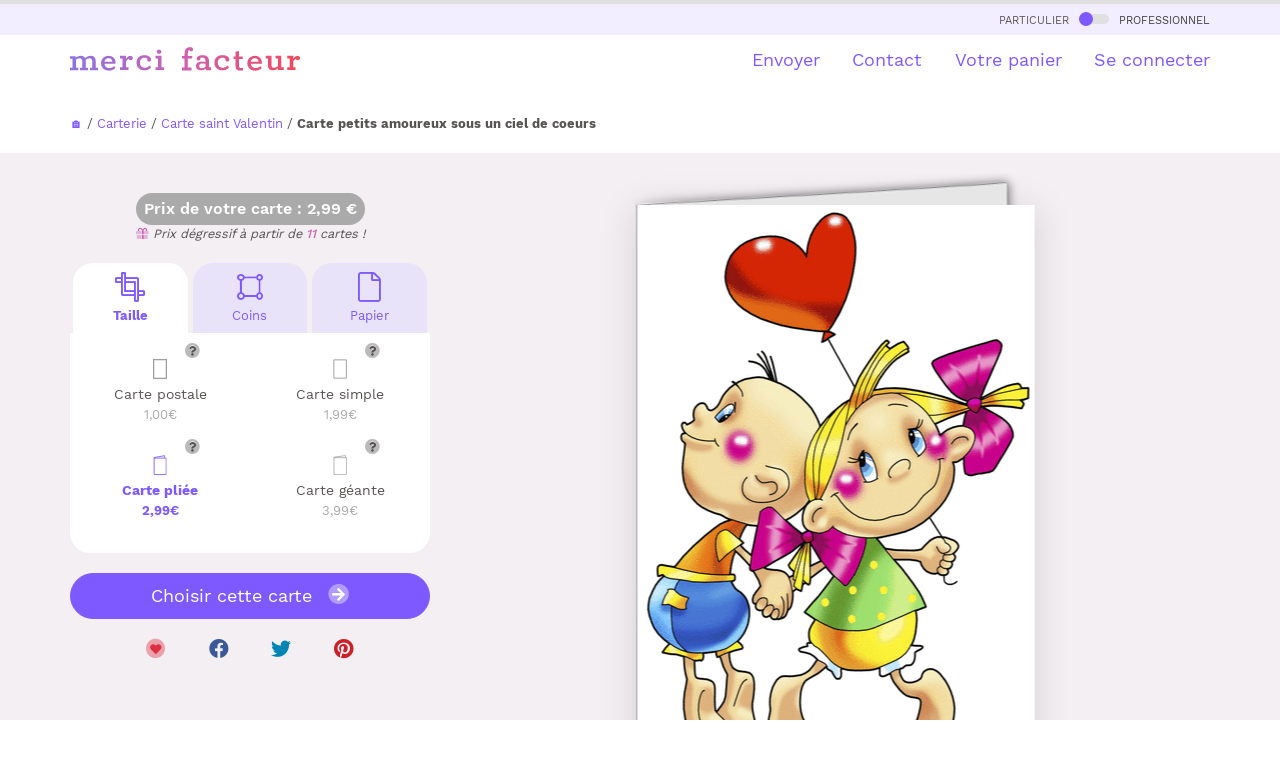

--- FILE ---
content_type: application/javascript
request_url: https://www.merci-facteur.com/tool/js/fct-carte.js?v1.2
body_size: 5376
content:
 

function validFormatCarte(coin,format,id,papier, orientation){
    var paramFormatCarte = getParamFormatCarte(coin,format,id,papier, orientation);
	
    coin = paramFormatCarte[0];
    format = paramFormatCarte[1];
    id = paramFormatCarte[2];
    papier = paramFormatCarte[3];
    orientation = paramFormatCarte[4];


    $.ajax({
        type: "POST",
        data: {coin:coin,format:format,id:id,papier:papier, orientation:orientation},
        url: '/v2017/ajax/ajax.php?traitement=format-carte-valid',
        success: function(data){

            location.href = data.nextPage;

        },
        dataType: 'json'
    });
}


function getPriceFormatCarte(coin,format,id,papier, orientation)
{
    var paramFormatCarte = getParamFormatCarte(coin,format,id,papier, orientation);
    
    coin = paramFormatCarte[0];
    format = paramFormatCarte[1];
    id = paramFormatCarte[2];
    papier = paramFormatCarte[3];
    orientation = paramFormatCarte[4];

    if(typeof infoPrice != 'undefined' /*&& typeof contentPanier != 'undefined'*/)
    {
        var price = infoPrice.coin[coin]+infoPrice.papier[papier]+infoPrice.format[format];
        
        price = Math.round(price*100)/100;
        
        var initCount = $('.price-total-carte span').text();
        animateNumberStart($('.price-total-carte span'),initCount,price);
    }
    else
    {
        $.ajax({
            type: "POST",
            data: {coin:coin,format:format,id:id,papier:papier,orientation:orientation},
            url: '/v2017/ajax/ajax.php?traitement=format-carte-get-price',
            success: function(data){
                infoPrice = data.infoPrice;
                
                var price = infoPrice.coin[coin]+infoPrice.papier[papier]+infoPrice.format[format];
        
                price = Math.round(price*100)/100;

                var initCount = $('.price-total-carte span').text();
                animateNumberStart($('.price-total-carte span'),initCount,price);
            },
            dataType: 'json'
        });
    }
}

function setParamFormatCarte(coin,format,papier, orientation)
{
    if(format == null)
    {
        format = 'c-pl';
    }
    
    if(coin == null)
    {
        coin = 'c';
    }
    
    if(papier == null)
    {
        papier = 'l';
    }
    
    if(orientation == null)
    {
        orientation = $('.zone-choix-format').attr('data-orient');
    }
    
    $('.zone-choix-coin .hover-choice-format').removeClass('is-selected-format');
    $('.zone-choix-coin .hover-choice-format[data-coin="'+coin+'"]').addClass('is-selected-format');
    
    $('.zone-choix-format .hover-choice-format').removeClass('is-selected-format');
    $('.zone-choix-format .hover-choice-format[data-format="'+format+'"]').addClass('is-selected-format');
    
    $('.zone-choix-papier .hover-choice-format').removeClass('is-selected-format');
    $('.zone-choix-papier .hover-choice-format[data-papier="'+papier+'"]').addClass('is-selected-format');
    
    $('.zone-choix-orientation .hover-choice-format').removeClass('is-selected-format');
    $('.zone-choix-orientation .hover-choice-format[data-orient="'+orientation+'"]').addClass('is-selected-format');
    
    getPriceFormatCarte(coin,format,null,papier,orientation);
    
    prevuFormatCarte(coin,format,null,papier,orientation);
}




function openExplainChoixFormat(type, choice){
    
    if($('#explain-choix-format').length==false)
    {
        $('body').append('<div class="modal fade" tabindex="-1" role="dialog" id="explain-choix-format"><div class="modal-dialog modal-xs" role="document"><div class="modal-content"><div class="modal-header"><button type="button" class="close" data-dismiss="modal" aria-label="Close"><span aria-hidden="true">&times;</span></button></div><div class="modal-body"><div class="content-explain-choix-format row"><div class="img-content col-md-3"><img src="/v2017/img/papier-irise.png" style="max-width:100%;height:auto"></div><div class="text-content col-md-9 no-margin-top"></div></div></div><div class="modal-footer"><button type="button" class="btn btn-default" data-dismiss="modal">Fermer</button></div></div></div></div>');
    }
    
    var infoActuelles = getParamFormatCarte(null,null,null,null, null);
    
    $('#explain-choix-format').modal('show');
    
    var text = [];
    
    var imgIllust = [];
    
    imgIllust['papier'] = [];
    text["papier"] = [];
    text["papier"]["i"] = '<h4 class="main-color">Le papier nacré</h4>Le papier nacré a une texture lisse et irisée. Incrusté de paillettes légèrement brillantes, il s\'agit d\'un papier qui donnera de l\'éclat à votre carte.<br><br><em>Epaisseur : 300 g/m²<br>Issu d\'une gestion forestière durable ne participant pas à la déforestation.</em>';
    imgIllust['papier']['i'] = '<img src="/v2017/img/papier-irise.png" style="max-width:100%;height:auto">';
    
    
    text["papier"]["l"] = '<h4 class="main-color">Le papier satiné</h4>Lisse et doux, le papier satiné est un papier blanc de qualité, au toucher lisse. Un papier sobre et élégant, adapté à toutes les occasions et idéal pour faire ressortir les couleurs de vos photos.<br><br><em>Epaisseur : 350 g/m²<br>Issu d\'une gestion forestière durable ne participant pas à la déforestation.</em>';
    imgIllust['papier']['l'] = '<img src="/v2017/img/papier-classique.png" style="max-width:100%;height:auto">';
    
    text["papier"]["r"] = '<h4 class="main-color">Le papier création</h4>Il s\'agit d\'un papier vélin recyclé, au touché texturé et authentique. Son léger grain offrira une touche créative à vos cartes et donnera un effet "vieilli à vos photos.<br><br><em>Epaisseur : 250 g/m²<br>Issu d\'une gestion forestière durable ne participant pas à la déforestation.</em>';
    imgIllust['papier']['r'] = '<img src="/v2017/img/papier-creation.png" style="max-width:100%;height:auto">';
             
    text["coin"] = [];
    imgIllust['coin'] = [];
    
    text["coin"]["c"] = '<h4 class="main-color">Les coins carrés</h4>Les coins carrés sont les coins classiques rencontrés sur les cartes. Ils conviennent à toutes les occasions et à tous les graphismes.';
    imgIllust['coin']['c'] = '';
    
    text["coin"]["a"] = '<h4 class="main-color">Les coins arrondis</h4>Les coins arrondis sont une finition supplémentaire qui ajoute de la douceur sur certaines cartes, et un petit côté rétro sur d\'autres cartes.<br><br><em>Rayon de l\'arrondi : 6 mm</em>';
    imgIllust['coin']['a'] = '';
                        
    text["format"] = [];   
    imgIllust['format'] = [];
    
    var taille = [];
    
    if(infoActuelles[4]=='v')
    {
        taille['c-po'] = '<i class="fad fa-hand-point-right main-color"></i> Hauteur : 15 cm<br><i class="fad fa-hand-point-right main-color"></i> Largeur : 10,5 cm';
        taille['c'] = '<i class="fad fa-hand-point-right main-color"></i> Hauteur : 19,5 cm<br><i class="fad fa-hand-point-right main-color"></i> Largeur : 14 cm';
        taille['c-pl'] = '<i class="fad fa-hand-point-right main-color"></i> Hauteur : 19,5 cm<br><i class="fad fa-hand-point-right main-color"></i> Largeur : 14 cm fermée / 28 cm ouverte';
        taille['g-pl'] = '<i class="fad fa-hand-point-right main-color"></i> Hauteur : 26 cm<br><i class="fad fa-hand-point-right main-color"></i> Largeur : 18,5 cm fermée / 37 cm ouverte';
    }
    else if(infoActuelles[4]=='h')
    {
        taille['c-po'] = '<i class="fad fa-hand-point-right main-color"></i> Hauteur : 10,5 cm<br><i class="fad fa-hand-point-right main-color"></i> Largeur : 15 cm';
        taille['c'] = '<i class="fad fa-hand-point-right main-color"></i> Hauteur : 14 cm<br><i class="fad fa-hand-point-right main-color"></i> Largeur : 19,5 cm';
        taille['c-pl'] = '<i class="fad fa-hand-point-right main-color"></i> Hauteur : 14 cm fermée / 28 cm ouverte<br><i class="fad fa-hand-point-right main-color"></i> Largeur : 19,5 cm';
        taille['g-pl'] = '<i class="fad fa-hand-point-right main-color"></i> Hauteur : 18,5 cm fermée / 37 cm ouverte<br><i class="fad fa-hand-point-right main-color"></i> Largeur : 26 cm';
    }
    else
    {
        taille['c'] = '<i class="fad fa-hand-point-right main-color"></i> Hauteur : 14 cm<br><i class="fad fa-hand-point-right main-color"></i> Largeur : 14 cm';
        taille['c-pl'] = '<i class="fad fa-hand-point-right main-color"></i> Hauteur : 14 cm<br><i class="fad fa-hand-point-right main-color"></i> Largeur : 14 cm fermée / 28 cm ouverte';
    }
    
    text["format"]["c-po"] = '<h4 class="main-color">Le format carte postale</h4>Retrouvez le charme de la carte postale, et offrez un petit bonheur à votre destinataire avec ce format de carte. Envoyez dans une petite enveloppe aux même dimensions, cette carte a un côté mignon et a tendance à rester ensuite de longues années sur le frigo, le bureau ou la cheminée de votre destinataire.<br><br><em>'+taille['c-po']+'</em>';
    imgIllust['format']['c-po'] = '';
                        
    text["format"]["c"] = '<h4 class="main-color">Le format carte classique</h4>Une carte au format simple et classique sans pliage, avec l\'illustration au recto et votre texte au dos. Un format sobre qui convient pour toute occasion. Plus légère et moins cher que la carte pliée, ce format est idéal pour les budgets sérrés, avec toujours autant de plaisir.<br><br><em>'+taille['c']+'</em>';
    imgIllust['format']['c'] = '';
                        
    text["format"]["c-pl"] = '<h4 class="main-color">Le format carte pliée</h4>La fameuse carte pliée, que vous retrouverez le plus souvent en carterie pour tous les événements de la vie. Votre texte sera écrit dans la carte, visible en l\'ouvrant. Avec ce format, vous êtes certain de faire plaisir et de créer la surprise chez votre destinataire !<br><br><em>'+taille['c-pl']+'</em>';
    imgIllust['format']['c-pl'] = '';
                        
    text["format"]["g-pl"] = '<h4 class="main-color">Le format carte géante</h4>Un format unique, le plus grand que vous trouverez sur Merci facteur. Cette carte aux dimensions inhabituelle surprendra votre destinataire. Vous pourrez y mettre beaucoup de texte, et elle sera envoyée dans une grande enveloppe pour bien la protéger durant son voyage.<br><br><em>'+taille['g-pl']+'</em>';
    imgIllust['format']['g-pl'] = '';
                        
    text["orientation"] = [];
    imgIllust['orientation'] = [];
    
    text["orientation"]["v"] = '<h4 class="main-color">Carte verticale (portrait)</h4>Le format "<font class="main-color font-weight-bold">10x15 cm</font>" est une carte postale que vous pouvez envoyer avec ou sans enveloppe. Idéal si vous n\'avez pas beaucoup de texte à écrire au dos.';
    imgIllust['orientation']['v'] = '';
                        
    text["orientation"]["h"] = '<h4 class="main-color">Carte horizontale (paysage)</h4>Le format "<font class="main-color font-weight-bold">15x21 cm</font>" est une carte classique, avec l\'illustration au recto et votre texte au dos. Un format simple et sobre qui convient pour toute occasion.';
    imgIllust['orientation']['h'] = '';
                        
    text["orientation"]["s"] = '<h4 class="main-color">Carte carré</h4>Le format "<font class="main-color font-weight-bold">15x21 cm plié</font>" est une carte pliée. Il s\'agit du format le plus souvent envoyé. Votre texte sera écrit dans la carte, visible en l\'ouvrant.';
    imgIllust['orientation']['s'] = '';
    
    
    if(imgIllust[type][choice]=='')
    {
        $('.content-explain-choix-format .img-content').hide().html('');
        $('.content-explain-choix-format .text-content').removeClass('col-md-9').addClass('col-md-12');
        
    }
    else
    {
        $('.content-explain-choix-format .img-content').show().html(imgIllust[type][choice]);
        $('.content-explain-choix-format .text-content').removeClass('col-md-12').addClass('col-md-9');
    }
    
    
    $('.content-explain-choix-format .text-content').html(text[type][choice]);
}


function getParamFormatCarte(coin,format,id,papier, orientation)
{
    if(format == null || format=='')
    {
        if($('.zone-choix-format .hover-choice-format.is-selected-format').length)
        {
            format = $('.zone-choix-format .hover-choice-format.is-selected-format').attr('data-format');
        }
        else
        {
            $('.zone-choix-format .hover-choice-format[data-format="c-pl"]').addClass('is-selected-format');

            format = 'c-pl';
        }
    }

    if(coin == null || coin=='')
    {
        if($('.zone-choix-coin .hover-choice-format.is-selected-format').length)
        {
            coin = $('.zone-choix-coin .hover-choice-format.is-selected-format').attr('data-coin');
        }
        else
        {
            $('.zone-choix-coin .hover-choice-format[data-coin="c"]').addClass('is-selected-format');

            coin = 'c';
        }
    }

    if(id == null)
    {
        if($('.zone-choix-couleur .main-list-color').length)
        {
            id = $('.zone-choix-couleur .main-list-color').attr('data-id');
        }
        else
        {
            id = $('.valid-etape-suivante').attr('data-id-carte');
        }
    }

    if(papier == null || papier=='')
    {
        if($('.zone-choix-papier .hover-choice-format.is-selected-format').length)
        {
            papier = $('.zone-choix-papier .hover-choice-format.is-selected-format').attr('data-papier');
        }
        else
        {
            $('.zone-choix-papier .hover-choice-format[data-papier="l"]').addClass('is-selected-format');

            papier = 'l';
        }
    }

    if(orientation == null)
    {
        if($('.zone-choix-orientation .hover-choice-format.is-selected-format').length)
        {
            orientation = $('.zone-choix-orientation .hover-choice-format.is-selected-format').attr('data-orient');
        }
        else
        {
            orientation = $('.zone-choix-format').attr('data-orient');
        }
    }
    
    return [coin,format,id,papier,orientation];
}

function prevuFormatCarte(coin,format,id,papier,orientation){
            
     var paramFormatCarte = getParamFormatCarte(coin,format,id,papier, orientation);
            
    coin = paramFormatCarte[0];
    format = paramFormatCarte[1];
    id = paramFormatCarte[2];
    papier = paramFormatCarte[3];
    orientation = paramFormatCarte[4];
    
    
    if($('.prevu-layout-carte-perso').length)
    {
        var srcLayoutCartePerso = $('.prevu-layout-carte-perso').attr('src');
        var srcSetLayoutCartePerso = $('.prevu-layout-carte-perso').attr('srcset');
        
        var regex = /layout-carte-prevu\/(v|h|s)\//i;
        
        if(orientation=='h')
        {
            srcLayoutCartePerso = srcLayoutCartePerso.replace(regex, 'layout-carte-prevu/h/');
            
            srcSetLayoutCartePerso = srcSetLayoutCartePerso.replace(regex, 'layout-carte-prevu/h/');
        }
        else if(orientation=='s')
        {
            srcLayoutCartePerso = srcLayoutCartePerso.replace(regex, 'layout-carte-prevu/s/');
            
            srcSetLayoutCartePerso = srcSetLayoutCartePerso.replace(regex, 'layout-carte-prevu/s/');
        }
        else
        {
            srcLayoutCartePerso = srcLayoutCartePerso.replace(regex, 'layout-carte-prevu/v/');
            
            srcSetLayoutCartePerso = srcSetLayoutCartePerso.replace(regex, 'layout-carte-prevu/v/');
            
        }
        
        $('.prevu-layout-carte-perso').attr('src',srcLayoutCartePerso).attr('srcset',srcSetLayoutCartePerso);
    }
    
        
    if(orientation=='s')
    {   
        if($('.zone-choix-format .hover-choice-format[data-format="c-po"].is-selected-format').length)
        {
            $('.zone-choix-format .hover-choice-format[data-format="c-po"]').removeClass('is-selected-format');
            $('.zone-choix-format .hover-choice-format[data-format="c"]').addClass('is-selected-format');
            format = 'c';
        }
        else if($('.zone-choix-format .hover-choice-format[data-format="g-pl"].is-selected-format').length)
        {
            $('.zone-choix-format .hover-choice-format[data-format="g-pl"]').removeClass('is-selected-format');
            $('.zone-choix-format .hover-choice-format[data-format="c-pl"]').addClass('is-selected-format');
            format = 'c-pl';
        }
        
        $('.zone-choix-format .btn-choice-perso-carte[data-format="c-po"]').hide();
        $('.zone-choix-format .btn-choice-perso-carte[data-format="g-pl"]').hide();
    }
    else
    {
        $('.zone-choix-format .hover-choice-format[data-format="c-po"] img[data-state="no-active"]').attr('src', '/v2017/img/prevu-choice-perso-carte-c-po-'+orientation+'.svg');
        $('.zone-choix-format .hover-choice-format[data-format="g-pl"] img[data-state="no-active"]').attr('src', '/v2017/img/prevu-choice-perso-carte-g-pl-'+orientation+'.svg');
        $('.zone-choix-format .hover-choice-format[data-format="c-po"] img[data-state="active"]').attr('src', '/v2017/img/prevu-choice-perso-carte-c-po-'+orientation+'_active.svg');
        $('.zone-choix-format .hover-choice-format[data-format="g-pl"] img[data-state="active"]').attr('src', '/v2017/img/prevu-choice-perso-carte-g-pl-'+orientation+'_active.svg');
    
        $('.zone-choix-format .btn-choice-perso-carte[data-format="c-po"]').show();
        $('.zone-choix-format .btn-choice-perso-carte[data-format="g-pl"]').show();
    }
    
   $('.zone-choix-format .hover-choice-format[data-format="c"] img[data-state="no-active"]').attr('src', '/v2017/img/prevu-choice-perso-carte-c-'+orientation+'.svg');
    $('.zone-choix-format .hover-choice-format[data-format="c-pl"] img[data-state="no-active"]').attr('src', '/v2017/img/prevu-choice-perso-carte-c-pl-'+orientation+'.svg');
    $('.zone-choix-format .hover-choice-format[data-format="c"] img[data-state="active"]').attr('src', '/v2017/img/prevu-choice-perso-carte-c-'+orientation+'_active.svg');
     $('.zone-choix-format .hover-choice-format[data-format="c-pl"] img[data-state="active"]').attr('src', '/v2017/img/prevu-choice-perso-carte-c-pl-'+orientation+'_active.svg');
    
    $('.prevu-card-mains').attr('data-orient',orientation);
    $('.prevu-card-mains').attr('data-orient',orientation);
    $('.zone-choix-format').attr('data-orient',orientation);
    $('.zone-choix-coin').attr('data-orient',orientation);
    $('.zone-choix-papier').attr('data-orient',orientation);
    
    
    $('.prevu-card-scalable').removeClass('card-h-natural-format');
    $('.prevu-card-scalable').removeClass('card-v-natural-format');
    $('.prevu-card-scalable').removeClass('card-s-natural-format');
    
    $('.visu-card-mobile').removeClass('card-h-natural-format');
    $('.visu-card-mobile').removeClass('card-v-natural-format');
    $('.visu-card-mobile').removeClass('card-s-natural-format');
    
    if(orientation=='v')
    {
        $('.prevu-card-scalable').addClass('card-v-natural-format');
        $('.visu-card-mobile').addClass('card-v-natural-format');
    }
    else
    {
        $('.prevu-card-scalable').addClass('card-'+orientation+'-natural-format');
        $('.visu-card-mobile').addClass('card-'+orientation+'-natural-format');
    }
    
    if($('.prevu-card-mains.is-active').length==false)
    {
        $('.prevu-card-scalable').css({'top':'32px','left':'50%','transform':'scale(1) translateX(-50%)'});
    }
    else
    {
//        var transformValues=$('.prevu-card-scalable').css('transform');
//        
//        var transform = transformValues.split('(')[1];
//        transform = transform.split(')')[0];
//        transform = transform.split(',');
//        
//        var a = transform[0];
//        var b = transform[1];
//        var scale = Math.sqrt(a*a + b*b);
        
        //$('.prevu-card-scalable').css({'top':'32px','left':'50%','transform':'scale('+scale+') translateX(-50%)'});
    }
    
    
    if($('.zone-choix-orientation .hover-choice-format[data-orient="'+orientation+'"]').length)
    {
        var scrOrientCarte = $('.zone-choix-orientation .hover-choice-format[data-orient="'+orientation+'"]').attr('data-img');
        
        var extCard = $('.zone-choix-orientation .hover-choice-format[data-orient="'+orientation+'"]').attr('data-ext');
        
        if(extCard == '' || extCard == 'undefined' || extCard == null)
        {
            extCard = 'gif';
        }

        $('.prevu-card-scalable img:not(.valid-etape-suivante)').attr('src','/voeux/'+scrOrientCarte+'_maxi.'+extCard);
        $('.prevu-card-scalable img:not(.valid-etape-suivante)').attr('srcset','/voeux/'+scrOrientCarte+'_maxi.'+extCard+' 617w,/voeux/'+scrOrientCarte+'_medium.'+extCard+' 319w');
        
        $('.visu-card-mobile img:not(.valid-etape-suivante)').attr('src','/voeux/'+scrOrientCarte+'_medium.'+extCard);
        $('.visu-card-mobile img:not(.valid-etape-suivante)').attr('srcset','/voeux/'+scrOrientCarte+'_medium.'+extCard+' 319w,/voeux/'+scrOrientCarte+'_maxi.'+extCard+' 617w');
    }
    
    if($('.zone-choix-couleur').length)
    {
        $('.zone-choix-couleur').attr('data-orient', orientation);
    }
    
    $('.prevu-card-mains').attr('data-format',format);

    if(format=='c-po')
    {
        $('.card-v-natural-format').removeClass('card-is-folded');
        $('.card-h-natural-format').removeClass('card-is-folded');
        $('.card-s-natural-format').removeClass('card-is-folded');
        $('.prevu-card-mains').removeClass('card-is-folded');
    }
    else if(format=='c')
    {
        $('.card-v-natural-format').removeClass('card-is-folded');
        $('.card-h-natural-format').removeClass('card-is-folded');
        $('.card-s-natural-format').removeClass('card-is-folded');
        $('.prevu-card-mains').removeClass('card-is-folded');
    }
    else if(format=='c-pl')
    {
        $('.card-v-natural-format').addClass('card-is-folded');
        $('.card-h-natural-format').addClass('card-is-folded');
        $('.card-s-natural-format').addClass('card-is-folded');
        $('.prevu-card-mains').addClass('card-is-folded');
    }
    else if(format=='g-pl')
    {
        $('.card-v-natural-format').addClass('card-is-folded');
        $('.card-h-natural-format').addClass('card-is-folded');
        $('.card-s-natural-format').addClass('card-is-folded');
        $('.prevu-card-mains').addClass('card-is-folded');
    }

    if(coin=='a')
    {
        $('.card-v-natural-format').addClass('card-coin-arrondi');
        $('.card-h-natural-format').addClass('card-coin-arrondi');
        $('.card-s-natural-format').addClass('card-coin-arrondi');
        $('.prevu-card-mains').addClass('card-coin-arrondi');

    }
    else if(coin=='c')
    {
        $('.card-v-natural-format').removeClass('card-coin-arrondi');
        $('.card-h-natural-format').removeClass('card-coin-arrondi');
        $('.card-s-natural-format').removeClass('card-coin-arrondi');
        $('.prevu-card-mains').removeClass('card-coin-arrondi');
    }
}

 






function setScaleViewFormatMains(choice){
    if(choice=='c')
    {
        $('.prevu-card-scalable').css('transform','scale(0.75) translateX(-66%)').promise().done(function(){

            $('.prevu-card-mains').addClass('is-active');
            prevuFormatCarte(null,'c',null,null,null);
        });
    }
    else if(choice=='c-pl')
    {
        $('.prevu-card-scalable').css('transform','scale(0.75) translateX(-66%)').promise().done(function(){

            $('.prevu-card-mains').addClass('is-active');
            prevuFormatCarte(null,'c-pl',null,null,null);
        });
    }
    else if(choice=='c-po')
    {
        $('.prevu-card-scalable').css('transform','scale(0.57) translateX(-88%)').promise().done(function(){

            $('.prevu-card-mains').addClass('is-active');
            prevuFormatCarte(null,'c-po',null,null,null);
        });
    }
    else if(choice=='g-pl')
    {
        $('.prevu-card-scalable').css('transform','scale(1) translateX(-50%)').promise().done(function(){

            $('.prevu-card-mains').addClass('is-active');
            prevuFormatCarte(null,'g-pl',null,null,null);
        });
    }
    else if(choice=='g')
    {
        $('.prevu-card-scalable').css('transform','scale(1) translateX(-50%)').promise().done(function(){

            $('.prevu-card-mains').addClass('is-active');
            prevuFormatCarte(null,'g',null,null,null);
        });
    }
}


 $(document).ready(function(){




    $('.selection-perso-carte').click(function(){
        var select = $(this).attr('data-select');

        $('.selection-perso-carte').removeClass('active');
        $(this).addClass('active');

        $('.content-selected-carte').hide();

        if($('.content-selected-carte[data-part="'+select+'"]').length)
        {
            $('.content-selected-carte[data-part="'+select+'"]').show();
        }

        if($(this).hasClass('carte-options-desktop-view'))
        {
            if($('.carte-options-desktop-view.content-selected-carte[data-part="'+select+'"]').hasClass('touchScroll-y'))
            {}
            else
            {
                touchScroll('.carte-options-desktop-view.content-selected-carte[data-part="'+select+'"]', 'y');

                $(this).addClass('touchScroll-y');
            }
        }
        else{
            if($('.carte-options-mobile-view.content-selected-carte[data-part="'+select+'"]').hasClass('touchScroll'))
            {}
            else
            {
                touchScroll('.carte-options-mobile-view.content-selected-carte[data-part="'+select+'"]', 'x');

                $(this).addClass('touchScroll');
            }
        }
    });
 
    
	
        
        $('.container-choice-perso-carte[data-part="format"]').mouseleave(function(){
            $('.prevu-card-scalable').css('transform','scale(1) translateX(-50%)');
            $('.prevu-card-mains').removeClass('is-active');
            
           prevuFormatCarte(null,null,null,null,null);
            
        });
        
  
        
        
        $('.container-choice-perso-carte[data-part="format"]').mouseenter(function(){
            var choice = $('.zone-choix-format .hover-choice-format.is-selected-format').attr('data-format');
            
            setScaleViewFormatMains(choice);
        });
        
        
        $('.zone-choix-format .hover-choice-format').click(function(){
            
            if($(this).hasClass('is-selected-format'))
            {
                return true;
            }
            
            $('.zone-choix-format .hover-choice-format').removeClass('is-selected-format');
            
            $(this).addClass('is-selected-format');
            
            var choice = $(this).attr('data-format');
            
            setScaleViewFormatMains(choice);
            
            getPriceFormatCarte(null,choice,null,null,null);
            
        });
        
        
        
        $('.zone-choix-orientation .hover-choice-format').click(function(){
            if($(this).hasClass('is-selected-format'))
            {
                return true;
            }
            
            $('.zone-choix-orientation .hover-choice-format').removeClass('is-selected-format');
            
            $(this).addClass('is-selected-format');
            
            var choice = $(this).attr('data-orient');
            
            $('.share-bar-viewedcard .wishlist').attr('data-orient',choice);
            
            prevuFormatCarte(null,null,null,null,choice);
            
            getPriceFormatCarte(null,null,null,null,choice);
            
        });
        
        
        $('.zone-choix-coin .hover-choice-format').click(function(){
            
            if($(this).hasClass('is-selected-format'))
            {
                return true;
            }
            
            $('.zone-choix-coin .hover-choice-format').removeClass('is-selected-format');
            
            $(this).addClass('is-selected-format');
            
            var choice = $(this).attr('data-coin');
            
            prevuFormatCarte(choice,null,null,null,null);
            
            getPriceFormatCarte(choice,null,null,null,null);
            
            
        });
        
        
        
        
        $('.zone-choix-papier .hover-choice-format').click(function(){
            
            if($(this).hasClass('is-selected-format'))
            {
                return true;
            }
            
            $('.zone-choix-papier .hover-choice-format').removeClass('is-selected-format');
            
            $(this).addClass('is-selected-format');
            
            var choice = $(this).attr('data-papier');
            
            prevuFormatCarte(null,null,null,choice,null);
            
            getPriceFormatCarte(null,null,null,choice,null);
            
            
        });
        
        
        
        
        
        
        $('.zone-choix-couleur .hover-choice-couleur').click(function(){
            
            if($(this).hasClass('main-list-color'))
            {
                return true;
            }
            
            var orient = $('.zone-choix-couleur').attr('data-orient');
            
            
            var img = $(this).attr('data-img-'+orient);
            var idPrevu = $(this).attr('data-id');
            var idPrincipal = $(this).attr('data-id-principal');

            $('.prevu-card-scalable img:not(.valid-etape-suivante)').attr('src','/voeux/'+img+'_maxi.gif').attr('srcset','/voeux/'+img+'_maxi.gif?1 399w,/voeux/'+img+'_medium.gif 290w');
            $('.visu-card-mobile img:not(.valid-etape-suivante)').attr('src','/voeux/'+img+'_medium.gif').attr('srcset','/voeux/'+img+'_medium.gif 34w,/voeux/'+img+'_maxi.gif?1 561w');
            
            if($('.zone-choix-orientation .hover-choice-format[data-orient="h"]').length)
            {
                $('.zone-choix-orientation .hover-choice-format[data-orient="h"]').attr('data-img',$(this).attr('data-img-h'));
            }
            
            if($('.zone-choix-orientation .hover-choice-format[data-orient="v"]').length)
            {
                $('.zone-choix-orientation .hover-choice-format[data-orient="v"]').attr('data-img',$(this).attr('data-img-v'));
            }
            
            if($('.zone-choix-orientation .hover-choice-format[data-orient="s"]').length)
            {
                $('.zone-choix-orientation .hover-choice-format[data-orient="s"]').attr('data-img',$(this).attr('data-img-s'));
            }

            $('.hover-choice-couleur[data-id-principal="'+idPrincipal+'"]').removeClass('main-list-color').addClass('secondaire-list-color');
            $('.hover-choice-couleur[data-id="'+idPrevu+'"]').removeClass('secondaire-list-color').addClass('main-list-color');
            
            $('.valid-etape-suivante').attr('data-id-carte',idPrevu);
            
            
             
        });
        
        
        $('.info-plus-carte-format').click(function(){
            var type = $(this).attr('data-type');
            var choice = $(this).attr('data-choice');
            
            openExplainChoixFormat(type, choice);
        });

       
        if($('.panel-btn-mobile').length && $(window).width()<992)
        {
            $(window).scroll(function(){
                if($(document).scrollTop()>$('.preview-carte-complete').offset().top+$('.preview-carte-complete').height()-300)
                {
                    $('.panel-btn-mobile ').hide();
                }
                else
                {
                    $('.panel-btn-mobile ').show();
                }
            });
            
            
        }

        $('.change-tab-presentation').click(function(){
            $('.change-tab-presentation').removeClass("active");
            $(this).addClass("active");
            var target = $(this).attr("data-target");

            $('.tab-presentation').hide();

            $('.tab-presentation#'+target).show();
        });
 
});

--- FILE ---
content_type: image/svg+xml
request_url: https://www.merci-facteur.com/v2017/img/prevu-choice-perso-carte-c-pl-v_active.svg
body_size: 194
content:
<svg width="20" height="30" viewBox="0 0 20 30" fill="none" xmlns="http://www.w3.org/2000/svg">
    <path d="m1 4 16-3v3M1.65 29.35V4.65h17.7v24.7z" stroke="#7D59FF" stroke-width="1.3"/>
</svg>
